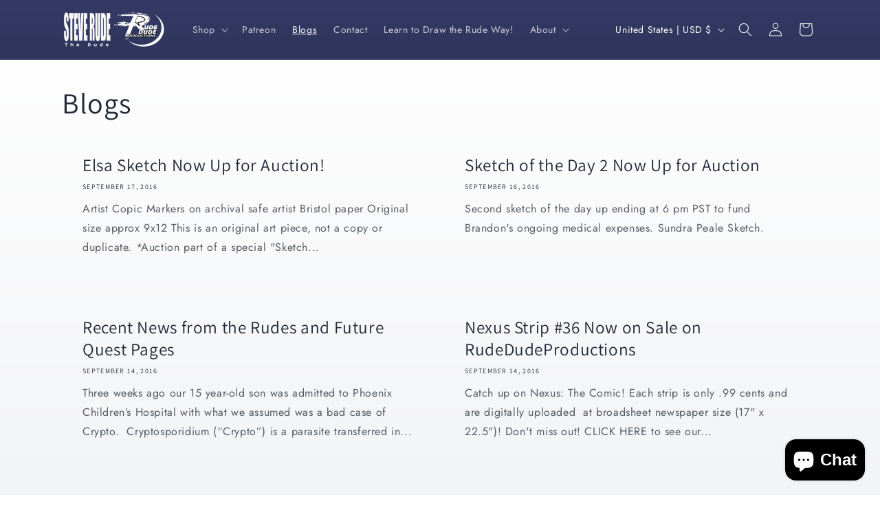

--- FILE ---
content_type: application/x-javascript
request_url: https://app.cart-bot.net/public/status/shop/steve-rude-art.myshopify.com.js?1769360299
body_size: -324
content:
var giftbee_settings_updated='1767202220c';

--- FILE ---
content_type: text/json
request_url: https://conf.config-security.com/model
body_size: 88
content:
{"title":"recommendation AI model (keras)","structure":"release_id=0x32:74:7b:60:61:39:7a:64:33:55:64:3f:3b:29:59:74:3a:4f:74:77:3d:5f:6e:62:68:31:24:65:4c;keras;31unajklr99wx26gkns83j7c81rghjpsui52kxjriksbjw6vg8hcvngx4z2hi3dg0t53fow2","weights":"../weights/32747b60.h5","biases":"../biases/32747b60.h5"}

--- FILE ---
content_type: application/x-javascript; charset=utf-8
request_url: https://bundler.nice-team.net/app/shop/status/steve-rude-art.myshopify.com.js?1769360294
body_size: -179
content:
var bundler_settings_updated='1769219841c';